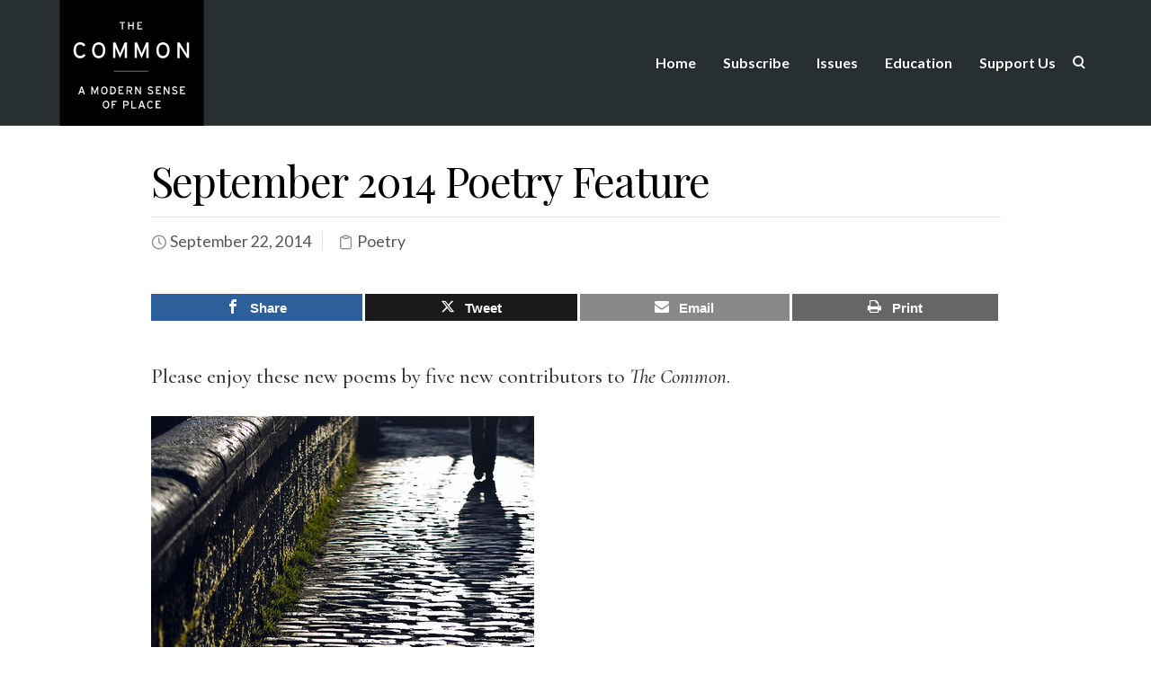

--- FILE ---
content_type: text/html; charset=utf-8
request_url: https://www.google.com/recaptcha/api2/anchor?ar=1&k=6LepLK4UAAAAABJ90-FRZpek5sEKAgnxFW0mMgfH&co=aHR0cHM6Ly93d3cudGhlY29tbW9ub25saW5lLm9yZzo0NDM.&hl=en&v=PoyoqOPhxBO7pBk68S4YbpHZ&size=invisible&anchor-ms=20000&execute-ms=30000&cb=pe4hg0he5bhb
body_size: 49497
content:
<!DOCTYPE HTML><html dir="ltr" lang="en"><head><meta http-equiv="Content-Type" content="text/html; charset=UTF-8">
<meta http-equiv="X-UA-Compatible" content="IE=edge">
<title>reCAPTCHA</title>
<style type="text/css">
/* cyrillic-ext */
@font-face {
  font-family: 'Roboto';
  font-style: normal;
  font-weight: 400;
  font-stretch: 100%;
  src: url(//fonts.gstatic.com/s/roboto/v48/KFO7CnqEu92Fr1ME7kSn66aGLdTylUAMa3GUBHMdazTgWw.woff2) format('woff2');
  unicode-range: U+0460-052F, U+1C80-1C8A, U+20B4, U+2DE0-2DFF, U+A640-A69F, U+FE2E-FE2F;
}
/* cyrillic */
@font-face {
  font-family: 'Roboto';
  font-style: normal;
  font-weight: 400;
  font-stretch: 100%;
  src: url(//fonts.gstatic.com/s/roboto/v48/KFO7CnqEu92Fr1ME7kSn66aGLdTylUAMa3iUBHMdazTgWw.woff2) format('woff2');
  unicode-range: U+0301, U+0400-045F, U+0490-0491, U+04B0-04B1, U+2116;
}
/* greek-ext */
@font-face {
  font-family: 'Roboto';
  font-style: normal;
  font-weight: 400;
  font-stretch: 100%;
  src: url(//fonts.gstatic.com/s/roboto/v48/KFO7CnqEu92Fr1ME7kSn66aGLdTylUAMa3CUBHMdazTgWw.woff2) format('woff2');
  unicode-range: U+1F00-1FFF;
}
/* greek */
@font-face {
  font-family: 'Roboto';
  font-style: normal;
  font-weight: 400;
  font-stretch: 100%;
  src: url(//fonts.gstatic.com/s/roboto/v48/KFO7CnqEu92Fr1ME7kSn66aGLdTylUAMa3-UBHMdazTgWw.woff2) format('woff2');
  unicode-range: U+0370-0377, U+037A-037F, U+0384-038A, U+038C, U+038E-03A1, U+03A3-03FF;
}
/* math */
@font-face {
  font-family: 'Roboto';
  font-style: normal;
  font-weight: 400;
  font-stretch: 100%;
  src: url(//fonts.gstatic.com/s/roboto/v48/KFO7CnqEu92Fr1ME7kSn66aGLdTylUAMawCUBHMdazTgWw.woff2) format('woff2');
  unicode-range: U+0302-0303, U+0305, U+0307-0308, U+0310, U+0312, U+0315, U+031A, U+0326-0327, U+032C, U+032F-0330, U+0332-0333, U+0338, U+033A, U+0346, U+034D, U+0391-03A1, U+03A3-03A9, U+03B1-03C9, U+03D1, U+03D5-03D6, U+03F0-03F1, U+03F4-03F5, U+2016-2017, U+2034-2038, U+203C, U+2040, U+2043, U+2047, U+2050, U+2057, U+205F, U+2070-2071, U+2074-208E, U+2090-209C, U+20D0-20DC, U+20E1, U+20E5-20EF, U+2100-2112, U+2114-2115, U+2117-2121, U+2123-214F, U+2190, U+2192, U+2194-21AE, U+21B0-21E5, U+21F1-21F2, U+21F4-2211, U+2213-2214, U+2216-22FF, U+2308-230B, U+2310, U+2319, U+231C-2321, U+2336-237A, U+237C, U+2395, U+239B-23B7, U+23D0, U+23DC-23E1, U+2474-2475, U+25AF, U+25B3, U+25B7, U+25BD, U+25C1, U+25CA, U+25CC, U+25FB, U+266D-266F, U+27C0-27FF, U+2900-2AFF, U+2B0E-2B11, U+2B30-2B4C, U+2BFE, U+3030, U+FF5B, U+FF5D, U+1D400-1D7FF, U+1EE00-1EEFF;
}
/* symbols */
@font-face {
  font-family: 'Roboto';
  font-style: normal;
  font-weight: 400;
  font-stretch: 100%;
  src: url(//fonts.gstatic.com/s/roboto/v48/KFO7CnqEu92Fr1ME7kSn66aGLdTylUAMaxKUBHMdazTgWw.woff2) format('woff2');
  unicode-range: U+0001-000C, U+000E-001F, U+007F-009F, U+20DD-20E0, U+20E2-20E4, U+2150-218F, U+2190, U+2192, U+2194-2199, U+21AF, U+21E6-21F0, U+21F3, U+2218-2219, U+2299, U+22C4-22C6, U+2300-243F, U+2440-244A, U+2460-24FF, U+25A0-27BF, U+2800-28FF, U+2921-2922, U+2981, U+29BF, U+29EB, U+2B00-2BFF, U+4DC0-4DFF, U+FFF9-FFFB, U+10140-1018E, U+10190-1019C, U+101A0, U+101D0-101FD, U+102E0-102FB, U+10E60-10E7E, U+1D2C0-1D2D3, U+1D2E0-1D37F, U+1F000-1F0FF, U+1F100-1F1AD, U+1F1E6-1F1FF, U+1F30D-1F30F, U+1F315, U+1F31C, U+1F31E, U+1F320-1F32C, U+1F336, U+1F378, U+1F37D, U+1F382, U+1F393-1F39F, U+1F3A7-1F3A8, U+1F3AC-1F3AF, U+1F3C2, U+1F3C4-1F3C6, U+1F3CA-1F3CE, U+1F3D4-1F3E0, U+1F3ED, U+1F3F1-1F3F3, U+1F3F5-1F3F7, U+1F408, U+1F415, U+1F41F, U+1F426, U+1F43F, U+1F441-1F442, U+1F444, U+1F446-1F449, U+1F44C-1F44E, U+1F453, U+1F46A, U+1F47D, U+1F4A3, U+1F4B0, U+1F4B3, U+1F4B9, U+1F4BB, U+1F4BF, U+1F4C8-1F4CB, U+1F4D6, U+1F4DA, U+1F4DF, U+1F4E3-1F4E6, U+1F4EA-1F4ED, U+1F4F7, U+1F4F9-1F4FB, U+1F4FD-1F4FE, U+1F503, U+1F507-1F50B, U+1F50D, U+1F512-1F513, U+1F53E-1F54A, U+1F54F-1F5FA, U+1F610, U+1F650-1F67F, U+1F687, U+1F68D, U+1F691, U+1F694, U+1F698, U+1F6AD, U+1F6B2, U+1F6B9-1F6BA, U+1F6BC, U+1F6C6-1F6CF, U+1F6D3-1F6D7, U+1F6E0-1F6EA, U+1F6F0-1F6F3, U+1F6F7-1F6FC, U+1F700-1F7FF, U+1F800-1F80B, U+1F810-1F847, U+1F850-1F859, U+1F860-1F887, U+1F890-1F8AD, U+1F8B0-1F8BB, U+1F8C0-1F8C1, U+1F900-1F90B, U+1F93B, U+1F946, U+1F984, U+1F996, U+1F9E9, U+1FA00-1FA6F, U+1FA70-1FA7C, U+1FA80-1FA89, U+1FA8F-1FAC6, U+1FACE-1FADC, U+1FADF-1FAE9, U+1FAF0-1FAF8, U+1FB00-1FBFF;
}
/* vietnamese */
@font-face {
  font-family: 'Roboto';
  font-style: normal;
  font-weight: 400;
  font-stretch: 100%;
  src: url(//fonts.gstatic.com/s/roboto/v48/KFO7CnqEu92Fr1ME7kSn66aGLdTylUAMa3OUBHMdazTgWw.woff2) format('woff2');
  unicode-range: U+0102-0103, U+0110-0111, U+0128-0129, U+0168-0169, U+01A0-01A1, U+01AF-01B0, U+0300-0301, U+0303-0304, U+0308-0309, U+0323, U+0329, U+1EA0-1EF9, U+20AB;
}
/* latin-ext */
@font-face {
  font-family: 'Roboto';
  font-style: normal;
  font-weight: 400;
  font-stretch: 100%;
  src: url(//fonts.gstatic.com/s/roboto/v48/KFO7CnqEu92Fr1ME7kSn66aGLdTylUAMa3KUBHMdazTgWw.woff2) format('woff2');
  unicode-range: U+0100-02BA, U+02BD-02C5, U+02C7-02CC, U+02CE-02D7, U+02DD-02FF, U+0304, U+0308, U+0329, U+1D00-1DBF, U+1E00-1E9F, U+1EF2-1EFF, U+2020, U+20A0-20AB, U+20AD-20C0, U+2113, U+2C60-2C7F, U+A720-A7FF;
}
/* latin */
@font-face {
  font-family: 'Roboto';
  font-style: normal;
  font-weight: 400;
  font-stretch: 100%;
  src: url(//fonts.gstatic.com/s/roboto/v48/KFO7CnqEu92Fr1ME7kSn66aGLdTylUAMa3yUBHMdazQ.woff2) format('woff2');
  unicode-range: U+0000-00FF, U+0131, U+0152-0153, U+02BB-02BC, U+02C6, U+02DA, U+02DC, U+0304, U+0308, U+0329, U+2000-206F, U+20AC, U+2122, U+2191, U+2193, U+2212, U+2215, U+FEFF, U+FFFD;
}
/* cyrillic-ext */
@font-face {
  font-family: 'Roboto';
  font-style: normal;
  font-weight: 500;
  font-stretch: 100%;
  src: url(//fonts.gstatic.com/s/roboto/v48/KFO7CnqEu92Fr1ME7kSn66aGLdTylUAMa3GUBHMdazTgWw.woff2) format('woff2');
  unicode-range: U+0460-052F, U+1C80-1C8A, U+20B4, U+2DE0-2DFF, U+A640-A69F, U+FE2E-FE2F;
}
/* cyrillic */
@font-face {
  font-family: 'Roboto';
  font-style: normal;
  font-weight: 500;
  font-stretch: 100%;
  src: url(//fonts.gstatic.com/s/roboto/v48/KFO7CnqEu92Fr1ME7kSn66aGLdTylUAMa3iUBHMdazTgWw.woff2) format('woff2');
  unicode-range: U+0301, U+0400-045F, U+0490-0491, U+04B0-04B1, U+2116;
}
/* greek-ext */
@font-face {
  font-family: 'Roboto';
  font-style: normal;
  font-weight: 500;
  font-stretch: 100%;
  src: url(//fonts.gstatic.com/s/roboto/v48/KFO7CnqEu92Fr1ME7kSn66aGLdTylUAMa3CUBHMdazTgWw.woff2) format('woff2');
  unicode-range: U+1F00-1FFF;
}
/* greek */
@font-face {
  font-family: 'Roboto';
  font-style: normal;
  font-weight: 500;
  font-stretch: 100%;
  src: url(//fonts.gstatic.com/s/roboto/v48/KFO7CnqEu92Fr1ME7kSn66aGLdTylUAMa3-UBHMdazTgWw.woff2) format('woff2');
  unicode-range: U+0370-0377, U+037A-037F, U+0384-038A, U+038C, U+038E-03A1, U+03A3-03FF;
}
/* math */
@font-face {
  font-family: 'Roboto';
  font-style: normal;
  font-weight: 500;
  font-stretch: 100%;
  src: url(//fonts.gstatic.com/s/roboto/v48/KFO7CnqEu92Fr1ME7kSn66aGLdTylUAMawCUBHMdazTgWw.woff2) format('woff2');
  unicode-range: U+0302-0303, U+0305, U+0307-0308, U+0310, U+0312, U+0315, U+031A, U+0326-0327, U+032C, U+032F-0330, U+0332-0333, U+0338, U+033A, U+0346, U+034D, U+0391-03A1, U+03A3-03A9, U+03B1-03C9, U+03D1, U+03D5-03D6, U+03F0-03F1, U+03F4-03F5, U+2016-2017, U+2034-2038, U+203C, U+2040, U+2043, U+2047, U+2050, U+2057, U+205F, U+2070-2071, U+2074-208E, U+2090-209C, U+20D0-20DC, U+20E1, U+20E5-20EF, U+2100-2112, U+2114-2115, U+2117-2121, U+2123-214F, U+2190, U+2192, U+2194-21AE, U+21B0-21E5, U+21F1-21F2, U+21F4-2211, U+2213-2214, U+2216-22FF, U+2308-230B, U+2310, U+2319, U+231C-2321, U+2336-237A, U+237C, U+2395, U+239B-23B7, U+23D0, U+23DC-23E1, U+2474-2475, U+25AF, U+25B3, U+25B7, U+25BD, U+25C1, U+25CA, U+25CC, U+25FB, U+266D-266F, U+27C0-27FF, U+2900-2AFF, U+2B0E-2B11, U+2B30-2B4C, U+2BFE, U+3030, U+FF5B, U+FF5D, U+1D400-1D7FF, U+1EE00-1EEFF;
}
/* symbols */
@font-face {
  font-family: 'Roboto';
  font-style: normal;
  font-weight: 500;
  font-stretch: 100%;
  src: url(//fonts.gstatic.com/s/roboto/v48/KFO7CnqEu92Fr1ME7kSn66aGLdTylUAMaxKUBHMdazTgWw.woff2) format('woff2');
  unicode-range: U+0001-000C, U+000E-001F, U+007F-009F, U+20DD-20E0, U+20E2-20E4, U+2150-218F, U+2190, U+2192, U+2194-2199, U+21AF, U+21E6-21F0, U+21F3, U+2218-2219, U+2299, U+22C4-22C6, U+2300-243F, U+2440-244A, U+2460-24FF, U+25A0-27BF, U+2800-28FF, U+2921-2922, U+2981, U+29BF, U+29EB, U+2B00-2BFF, U+4DC0-4DFF, U+FFF9-FFFB, U+10140-1018E, U+10190-1019C, U+101A0, U+101D0-101FD, U+102E0-102FB, U+10E60-10E7E, U+1D2C0-1D2D3, U+1D2E0-1D37F, U+1F000-1F0FF, U+1F100-1F1AD, U+1F1E6-1F1FF, U+1F30D-1F30F, U+1F315, U+1F31C, U+1F31E, U+1F320-1F32C, U+1F336, U+1F378, U+1F37D, U+1F382, U+1F393-1F39F, U+1F3A7-1F3A8, U+1F3AC-1F3AF, U+1F3C2, U+1F3C4-1F3C6, U+1F3CA-1F3CE, U+1F3D4-1F3E0, U+1F3ED, U+1F3F1-1F3F3, U+1F3F5-1F3F7, U+1F408, U+1F415, U+1F41F, U+1F426, U+1F43F, U+1F441-1F442, U+1F444, U+1F446-1F449, U+1F44C-1F44E, U+1F453, U+1F46A, U+1F47D, U+1F4A3, U+1F4B0, U+1F4B3, U+1F4B9, U+1F4BB, U+1F4BF, U+1F4C8-1F4CB, U+1F4D6, U+1F4DA, U+1F4DF, U+1F4E3-1F4E6, U+1F4EA-1F4ED, U+1F4F7, U+1F4F9-1F4FB, U+1F4FD-1F4FE, U+1F503, U+1F507-1F50B, U+1F50D, U+1F512-1F513, U+1F53E-1F54A, U+1F54F-1F5FA, U+1F610, U+1F650-1F67F, U+1F687, U+1F68D, U+1F691, U+1F694, U+1F698, U+1F6AD, U+1F6B2, U+1F6B9-1F6BA, U+1F6BC, U+1F6C6-1F6CF, U+1F6D3-1F6D7, U+1F6E0-1F6EA, U+1F6F0-1F6F3, U+1F6F7-1F6FC, U+1F700-1F7FF, U+1F800-1F80B, U+1F810-1F847, U+1F850-1F859, U+1F860-1F887, U+1F890-1F8AD, U+1F8B0-1F8BB, U+1F8C0-1F8C1, U+1F900-1F90B, U+1F93B, U+1F946, U+1F984, U+1F996, U+1F9E9, U+1FA00-1FA6F, U+1FA70-1FA7C, U+1FA80-1FA89, U+1FA8F-1FAC6, U+1FACE-1FADC, U+1FADF-1FAE9, U+1FAF0-1FAF8, U+1FB00-1FBFF;
}
/* vietnamese */
@font-face {
  font-family: 'Roboto';
  font-style: normal;
  font-weight: 500;
  font-stretch: 100%;
  src: url(//fonts.gstatic.com/s/roboto/v48/KFO7CnqEu92Fr1ME7kSn66aGLdTylUAMa3OUBHMdazTgWw.woff2) format('woff2');
  unicode-range: U+0102-0103, U+0110-0111, U+0128-0129, U+0168-0169, U+01A0-01A1, U+01AF-01B0, U+0300-0301, U+0303-0304, U+0308-0309, U+0323, U+0329, U+1EA0-1EF9, U+20AB;
}
/* latin-ext */
@font-face {
  font-family: 'Roboto';
  font-style: normal;
  font-weight: 500;
  font-stretch: 100%;
  src: url(//fonts.gstatic.com/s/roboto/v48/KFO7CnqEu92Fr1ME7kSn66aGLdTylUAMa3KUBHMdazTgWw.woff2) format('woff2');
  unicode-range: U+0100-02BA, U+02BD-02C5, U+02C7-02CC, U+02CE-02D7, U+02DD-02FF, U+0304, U+0308, U+0329, U+1D00-1DBF, U+1E00-1E9F, U+1EF2-1EFF, U+2020, U+20A0-20AB, U+20AD-20C0, U+2113, U+2C60-2C7F, U+A720-A7FF;
}
/* latin */
@font-face {
  font-family: 'Roboto';
  font-style: normal;
  font-weight: 500;
  font-stretch: 100%;
  src: url(//fonts.gstatic.com/s/roboto/v48/KFO7CnqEu92Fr1ME7kSn66aGLdTylUAMa3yUBHMdazQ.woff2) format('woff2');
  unicode-range: U+0000-00FF, U+0131, U+0152-0153, U+02BB-02BC, U+02C6, U+02DA, U+02DC, U+0304, U+0308, U+0329, U+2000-206F, U+20AC, U+2122, U+2191, U+2193, U+2212, U+2215, U+FEFF, U+FFFD;
}
/* cyrillic-ext */
@font-face {
  font-family: 'Roboto';
  font-style: normal;
  font-weight: 900;
  font-stretch: 100%;
  src: url(//fonts.gstatic.com/s/roboto/v48/KFO7CnqEu92Fr1ME7kSn66aGLdTylUAMa3GUBHMdazTgWw.woff2) format('woff2');
  unicode-range: U+0460-052F, U+1C80-1C8A, U+20B4, U+2DE0-2DFF, U+A640-A69F, U+FE2E-FE2F;
}
/* cyrillic */
@font-face {
  font-family: 'Roboto';
  font-style: normal;
  font-weight: 900;
  font-stretch: 100%;
  src: url(//fonts.gstatic.com/s/roboto/v48/KFO7CnqEu92Fr1ME7kSn66aGLdTylUAMa3iUBHMdazTgWw.woff2) format('woff2');
  unicode-range: U+0301, U+0400-045F, U+0490-0491, U+04B0-04B1, U+2116;
}
/* greek-ext */
@font-face {
  font-family: 'Roboto';
  font-style: normal;
  font-weight: 900;
  font-stretch: 100%;
  src: url(//fonts.gstatic.com/s/roboto/v48/KFO7CnqEu92Fr1ME7kSn66aGLdTylUAMa3CUBHMdazTgWw.woff2) format('woff2');
  unicode-range: U+1F00-1FFF;
}
/* greek */
@font-face {
  font-family: 'Roboto';
  font-style: normal;
  font-weight: 900;
  font-stretch: 100%;
  src: url(//fonts.gstatic.com/s/roboto/v48/KFO7CnqEu92Fr1ME7kSn66aGLdTylUAMa3-UBHMdazTgWw.woff2) format('woff2');
  unicode-range: U+0370-0377, U+037A-037F, U+0384-038A, U+038C, U+038E-03A1, U+03A3-03FF;
}
/* math */
@font-face {
  font-family: 'Roboto';
  font-style: normal;
  font-weight: 900;
  font-stretch: 100%;
  src: url(//fonts.gstatic.com/s/roboto/v48/KFO7CnqEu92Fr1ME7kSn66aGLdTylUAMawCUBHMdazTgWw.woff2) format('woff2');
  unicode-range: U+0302-0303, U+0305, U+0307-0308, U+0310, U+0312, U+0315, U+031A, U+0326-0327, U+032C, U+032F-0330, U+0332-0333, U+0338, U+033A, U+0346, U+034D, U+0391-03A1, U+03A3-03A9, U+03B1-03C9, U+03D1, U+03D5-03D6, U+03F0-03F1, U+03F4-03F5, U+2016-2017, U+2034-2038, U+203C, U+2040, U+2043, U+2047, U+2050, U+2057, U+205F, U+2070-2071, U+2074-208E, U+2090-209C, U+20D0-20DC, U+20E1, U+20E5-20EF, U+2100-2112, U+2114-2115, U+2117-2121, U+2123-214F, U+2190, U+2192, U+2194-21AE, U+21B0-21E5, U+21F1-21F2, U+21F4-2211, U+2213-2214, U+2216-22FF, U+2308-230B, U+2310, U+2319, U+231C-2321, U+2336-237A, U+237C, U+2395, U+239B-23B7, U+23D0, U+23DC-23E1, U+2474-2475, U+25AF, U+25B3, U+25B7, U+25BD, U+25C1, U+25CA, U+25CC, U+25FB, U+266D-266F, U+27C0-27FF, U+2900-2AFF, U+2B0E-2B11, U+2B30-2B4C, U+2BFE, U+3030, U+FF5B, U+FF5D, U+1D400-1D7FF, U+1EE00-1EEFF;
}
/* symbols */
@font-face {
  font-family: 'Roboto';
  font-style: normal;
  font-weight: 900;
  font-stretch: 100%;
  src: url(//fonts.gstatic.com/s/roboto/v48/KFO7CnqEu92Fr1ME7kSn66aGLdTylUAMaxKUBHMdazTgWw.woff2) format('woff2');
  unicode-range: U+0001-000C, U+000E-001F, U+007F-009F, U+20DD-20E0, U+20E2-20E4, U+2150-218F, U+2190, U+2192, U+2194-2199, U+21AF, U+21E6-21F0, U+21F3, U+2218-2219, U+2299, U+22C4-22C6, U+2300-243F, U+2440-244A, U+2460-24FF, U+25A0-27BF, U+2800-28FF, U+2921-2922, U+2981, U+29BF, U+29EB, U+2B00-2BFF, U+4DC0-4DFF, U+FFF9-FFFB, U+10140-1018E, U+10190-1019C, U+101A0, U+101D0-101FD, U+102E0-102FB, U+10E60-10E7E, U+1D2C0-1D2D3, U+1D2E0-1D37F, U+1F000-1F0FF, U+1F100-1F1AD, U+1F1E6-1F1FF, U+1F30D-1F30F, U+1F315, U+1F31C, U+1F31E, U+1F320-1F32C, U+1F336, U+1F378, U+1F37D, U+1F382, U+1F393-1F39F, U+1F3A7-1F3A8, U+1F3AC-1F3AF, U+1F3C2, U+1F3C4-1F3C6, U+1F3CA-1F3CE, U+1F3D4-1F3E0, U+1F3ED, U+1F3F1-1F3F3, U+1F3F5-1F3F7, U+1F408, U+1F415, U+1F41F, U+1F426, U+1F43F, U+1F441-1F442, U+1F444, U+1F446-1F449, U+1F44C-1F44E, U+1F453, U+1F46A, U+1F47D, U+1F4A3, U+1F4B0, U+1F4B3, U+1F4B9, U+1F4BB, U+1F4BF, U+1F4C8-1F4CB, U+1F4D6, U+1F4DA, U+1F4DF, U+1F4E3-1F4E6, U+1F4EA-1F4ED, U+1F4F7, U+1F4F9-1F4FB, U+1F4FD-1F4FE, U+1F503, U+1F507-1F50B, U+1F50D, U+1F512-1F513, U+1F53E-1F54A, U+1F54F-1F5FA, U+1F610, U+1F650-1F67F, U+1F687, U+1F68D, U+1F691, U+1F694, U+1F698, U+1F6AD, U+1F6B2, U+1F6B9-1F6BA, U+1F6BC, U+1F6C6-1F6CF, U+1F6D3-1F6D7, U+1F6E0-1F6EA, U+1F6F0-1F6F3, U+1F6F7-1F6FC, U+1F700-1F7FF, U+1F800-1F80B, U+1F810-1F847, U+1F850-1F859, U+1F860-1F887, U+1F890-1F8AD, U+1F8B0-1F8BB, U+1F8C0-1F8C1, U+1F900-1F90B, U+1F93B, U+1F946, U+1F984, U+1F996, U+1F9E9, U+1FA00-1FA6F, U+1FA70-1FA7C, U+1FA80-1FA89, U+1FA8F-1FAC6, U+1FACE-1FADC, U+1FADF-1FAE9, U+1FAF0-1FAF8, U+1FB00-1FBFF;
}
/* vietnamese */
@font-face {
  font-family: 'Roboto';
  font-style: normal;
  font-weight: 900;
  font-stretch: 100%;
  src: url(//fonts.gstatic.com/s/roboto/v48/KFO7CnqEu92Fr1ME7kSn66aGLdTylUAMa3OUBHMdazTgWw.woff2) format('woff2');
  unicode-range: U+0102-0103, U+0110-0111, U+0128-0129, U+0168-0169, U+01A0-01A1, U+01AF-01B0, U+0300-0301, U+0303-0304, U+0308-0309, U+0323, U+0329, U+1EA0-1EF9, U+20AB;
}
/* latin-ext */
@font-face {
  font-family: 'Roboto';
  font-style: normal;
  font-weight: 900;
  font-stretch: 100%;
  src: url(//fonts.gstatic.com/s/roboto/v48/KFO7CnqEu92Fr1ME7kSn66aGLdTylUAMa3KUBHMdazTgWw.woff2) format('woff2');
  unicode-range: U+0100-02BA, U+02BD-02C5, U+02C7-02CC, U+02CE-02D7, U+02DD-02FF, U+0304, U+0308, U+0329, U+1D00-1DBF, U+1E00-1E9F, U+1EF2-1EFF, U+2020, U+20A0-20AB, U+20AD-20C0, U+2113, U+2C60-2C7F, U+A720-A7FF;
}
/* latin */
@font-face {
  font-family: 'Roboto';
  font-style: normal;
  font-weight: 900;
  font-stretch: 100%;
  src: url(//fonts.gstatic.com/s/roboto/v48/KFO7CnqEu92Fr1ME7kSn66aGLdTylUAMa3yUBHMdazQ.woff2) format('woff2');
  unicode-range: U+0000-00FF, U+0131, U+0152-0153, U+02BB-02BC, U+02C6, U+02DA, U+02DC, U+0304, U+0308, U+0329, U+2000-206F, U+20AC, U+2122, U+2191, U+2193, U+2212, U+2215, U+FEFF, U+FFFD;
}

</style>
<link rel="stylesheet" type="text/css" href="https://www.gstatic.com/recaptcha/releases/PoyoqOPhxBO7pBk68S4YbpHZ/styles__ltr.css">
<script nonce="71v_iQqpP8q54xG7HKdslg" type="text/javascript">window['__recaptcha_api'] = 'https://www.google.com/recaptcha/api2/';</script>
<script type="text/javascript" src="https://www.gstatic.com/recaptcha/releases/PoyoqOPhxBO7pBk68S4YbpHZ/recaptcha__en.js" nonce="71v_iQqpP8q54xG7HKdslg">
      
    </script></head>
<body><div id="rc-anchor-alert" class="rc-anchor-alert"></div>
<input type="hidden" id="recaptcha-token" value="[base64]">
<script type="text/javascript" nonce="71v_iQqpP8q54xG7HKdslg">
      recaptcha.anchor.Main.init("[\x22ainput\x22,[\x22bgdata\x22,\x22\x22,\[base64]/[base64]/[base64]/[base64]/[base64]/[base64]/[base64]/[base64]/[base64]/[base64]\\u003d\x22,\[base64]\x22,\x22w6RPw6PCllonOyRWDk41L0fCg8Odwoh1SmbDhsObLg7CvERWwqHDvcKAwp7DhcK9bAJyAyVqP2ssdFjDn8OMPgQKwrHDgQXDksOkCXBfw74Xwpt/wovCscKAw6NZf1R0F8OHaQkmw40LWcK9PhfCvsODw4VEwoTDrcOxZcKZwqfCt0LCnXFVwoLDisOpw5vDoGPDusOjwpHChsOdF8K0BMK1ccKPwqjDvMOJF8Kww43Cm8OewqgOWhbDp0LDoE9Xw6R3AsOAwppkJcOlw7k3YMKoGMO4wr82w554VC7ChMKqSg/DjB7CsS7CscKoIsO8wrAKwq/DvRJUMjUrw5FLwqEKdMKkTVnDsxRCUXPDvMKGwr5+UMKvUsKnwpA/TsOkw71WBWITwq3Dh8KcNHnDssOewovDusKmTyVyw6h/[base64]/Bk5xwpgzw4tYwqQyAEkawoXDpsKJAcOUw6zCl20PwrELTipkw7nCqMKCw6Z9w7zDhREyw6fDkgx1T8OVQsOYw6/CjGFywqzDtzsZOkHCqjcNw4AVw47DgA9twpMZKgHCrsKjwpjCtH7DjMOfwro8XcKjYMKOQw0rwrXDpzPCpcKCaSBGXgsrahPCuRgofmg/[base64]/[base64]/[base64]/dcKsNUDCh2oLGSA8wohZX3USfcK6C0t/UGBMdktJSxkCL8OZNyd4wpXDh3rDpMKjw4EJw6PDsT/DqGN2TsKmw6nCr3QzN8KSG0XCvsOHwqAjw5jCukUWwpLCtcOIw7PDhcOvFcKywr3Dq1BDOsOEwrtEwrpfwpJyLkcQNXQvDMO1woHDocKuO8Orwq7DoGpRw6zCoG4twpl7w6oVw7sGfMOtLsOcw69FKcO4w7UoUw9iwpQeIG1zw5o0DcOOw67DgTvDksKIwo3Coj/DtibCp8OcV8OmSsKMwqAdwoIFIcK4w4sPXcKXw60Qw6/DgxfDhk5vRiDDogwXI8KawrvDjcOsDGzChGBAwqpmw6g5wpbCuwQIWm7CrcORwo81wrHDicKZw69XHHtJwrbDlcOVw4TDmcKqwq4NfsKlw5fDrMKjbMO7LMOYABtNOsOyw4/Clg8bwrrDuAQww45BwpDDlDhNMsOZBcKWWMOoVcObw5cnGcOSGA3DicOxKMKfw4cFfG3Du8Kkw4PDjD3Dr2osWWw2N38swrfDg37DrgrDmsO4LS7DjAbDs0bCiRDCisKowrANw5sAdUgbwqHCtVopw6LDhcObwobDh3IZw4PDu1hqWVR/wrtpW8KKwr3CsU3DtAfDm8Kzw60Rw51LdcO8wr7CrT4xwr98GlVFwqN6EFMnFncrwqpsdcODI8K5AigQQsKFNQPCiFXDkw/DnMOow7bCqcK9wrg9wpEeMsKodMOQM3c+w54Dw7hoKx3CscOWdwQgwonCiEjCoiPCokDCsQ/DqsOGw5hmwplTw6NKdSnDt37DvRrCp8OScH5EfcOKTzoeZkHComIwKHPCjnJ9W8OAw50SBRkyQijDmcKtJUg4wobDlwjDlsKUw6gRMEXDpMO6H1vDkRYWcMKaZFEYw6rDvlLDjsKzw6RFw6Y+A8OpX2/Cn8KKwqlVWWXDu8KAQBnDqsK5fMORwrzCqzsFwqPCgmhPw4gsP8OQH2XCs3XDljnChcKnMsO/wpMoecOUHMO/LMOgMMK6eFLClCt/fcKFWsKKfyMOwrzDhcOYwo8pA8OMd1LDkcO/w5zCgFobc8OwwodkwoAOw73ChV0yKMKVwpZoM8OEwqUpRGl0w5/Do8KUG8OEwoXDu8KKB8KlPjjDu8OzwrhswoDDksKKwq7Dk8K7bcOwIC4Xw6c/fMKgbsOzbS87wrUFGTjDn2w+JFMIw7vChcKXwqtXwozDucOFCyLDuyrCisKYN8OYw6DCvEDCosOJMcOpN8O4SVZ6w4gcaMK7JsOqHMKAw5/DnSnDj8K/[base64]/CkhTDpMOyJDrDhcOHWEI0cQt1woc4BCY6S8O7U3JQS1InLwNkNcKHH8OxCcKhP8KbwrA5NsOGPsOhUX3DksODIQ/ChD3DrMKObcOLczVOCcKAaw3ClMOoT8OXw7tNQMONa2rCtlFzZcKxwqzDrH3DpcKsTAAcGjHCrTVJw489e8K1w4DDkBxawr0iwp3DuwPCvlbCgEzDjsKuwoNMG8KhB8Oswrtdwo3DkifDpsKKwobDmMOcEcKDU8OLJDwVwrLCrX/CrlXDiVBYw69Zw4DCs8Ofw6pQP8OIR8KRw4HDmcKudMKNwqrCgh/ChW7CoW/CjW4uw5lRJcOVw5Z9Hgp2w6DCtnBZcQbDri/CqsOiT0Jqw5nCsCnDt0kowot5w5DCksO6wpxkZsKlBMKwQsO9w4Qewq7ChScRecKcXsK+wojCk8KOwqzDtcKpUMKFw6TCuMOlw4fChsK0w44fwqRiaC4pecKBw4XDgcO/MnZaHnIew4IuGgjCmcOhEMOiw5vCvsORw6/DmsOaPcKTXFLDu8K8RcOBYyLCt8KhwpRow4rDucOLw5vDkTPDlXLDl8K3SCDDiFfDkmx4w4vCnsONw6M6wp7DiMKIU8KVwq3CiMKgwptxd8KLw6nDhx/DvmTDsSDCnDPCpsO0W8Kzw5TDgcOnwoXDg8OZwofDgWrCp8OWAcOobDDCv8OAA8KpwpEMIXt0BsOvRsKncwIlLUDDgMKBwqDCosOzwoELw48aCQfDmH3Dvn/Dt8Ozwo3DjlISw41AVjpqw6LDoi3DqwxGB3jDnTB6w7bCgyXCkMK6wpzDrA7CoMOOw6Ziw6oGwqhaw6LDucOSw4rCoh8yCA9XaB8OwrTDm8OiwrLCqMKWw6/Dn37Cs0pqZDsoBMKrJHjDpnYhw7TCk8KhDMOZw4oBD8OSwrHDqsKOw5cHw5XDpsKww43Dt8KEE8OUSCbDnMKYw7DCumDDp2nDrMOowqXDlBIOwr4ywrIawrbDocK/IAJ+ZynDkcKODSnCgsKKw5DDv2ISwqrCiEjDk8O7w6vCkGrCoWwGO3ovwpXDgx/[base64]/H04HKzNfw6DDhQ1/wozDlsKLBTzCu8Knw5nDqGXDj0/CkcOXwrrCvsK6w4wXccObwq3Ci0DCmHjCq3HCtHhvwo01w5rDggrDvBc4G8KgXMKzwqF7w71jCx/[base64]/DtcOAw4tbw4ogM1vCo8OIc8KVw7YhKMOww4h4YSPDgsOkZcOvZcOsZlPCv2/CgyLDiWvCtMKAFMKPcMKQMGbCpmPCogjCksOZwrvChsOAwqIOT8K+wq0YbFzDpkvCnDjCikrDj1YRd3vCksO/w4/DhcOOwobCgVgpQynChAAhd8KTwqXCp8KDwqHDvwzDqztcdEoAdHt9QgrDpVbCkMOawofCmMKqVcO2wpDDgcKGY3/Dq0TDsVzDq8ONHMO5woLDicK8w47DhsOiBQFqw7lmwovDugokwrHCg8KIw5USw6ZiwqXCiMK7Yx/Dr1rDksOjwqENwrI0OMKDwoHCmhHDssOcw7jDpsO7fjnDl8O/w5bDtwHCu8K2UFLCjlAcw53ChMKQw4c9JsKgw57CtGZAwqxCw73CmMOlV8OKO23CosORfGPDtHgXwp/DuxsIw61zw4UFUm3Dim5sw7BTwrIGwqtWwrFDwqU+I0zCl0zCtMKPw6jDs8Kaw6Qjw7xKw6ZgwpzCucOhKSEUw6Y4wq9IwrHDiCnDp8OtWMKGI1fCoHNuVMKac3hhfsO3wq/DkQHCsioNw5hlwrTDvsKXwpIwW8KKw7Jsw5IAJgMGw6tjJDg3wqvDrkvDtcKUEsOHMcOULUAxVyF7wq/Cr8KwwrEmBMKnwqp7w4BKw6fDucOkSzI0fwPCmcOrw4TDkmDDhMKME8KDV8OAdyTCgsKNWMOIHMKAZwTDshQjVFHCrcODacKgw67DksOnIcOGw5I9w6ccwr/DqAl8ZQnDpFHCrzBlP8Ole8KjVsOKPcKWLcKkwrkEw4jDkw7CusKAQ8OjwpDCmF/Cq8OAw74gchUOw6oXwqrCnwPCiD/DtDwRYcODGMOKw65nHcKvw5JIZ2zDsUFGwrnDqCnDukNcdwvDosKCScKiYMOfw4A0w6cvXsOgDGRewqDDosOrw63CqMKka2skGMOabcKRw73DnsONIMKeMsKOwoYbGcOuasObc8OXPMOtS8OswoDCkhtpwr5ccMKwam4vPMKHwonDuQrCrh5Tw53Cp0PCt8Kfw7TDjQ/[base64]/IEUUw7FjSmUiw4Ixw55eH8Oew5JqIMOnwrDCklVeS8KnwqrDrMOfQcOxcMOCeEzDk8K4wqRow6JVwqBZZcONw59Gw6fCq8KSMsKBG0fDuMKewqLDhMKXT8O+HMO/w5Y6w4Erbh5qwprDtcOzw4PCqxnDpMK4w4xZw7bDqyrCqEV2PcOpwprDjSN/d2/CgHo9AcKTDsKBAMKWMXHDuzV2wojCrcOaOk3CoE0NYsKyecKjwo1AbX3DhVB5woXCs2lcwrHDj08qacK/F8OqQSfDqsKqwpzCs3/ChF0sWMOBw6fCgcKuUBjDlsONEsO5w4V9cUzDhyg1w4LCvy4Cw6Zww7ZBw7rClMKRwp/CnzYCwqXDsz8pG8KOIgplesO/AVBmwoADw6RiLzTDtGDCiMOqw4dGw7fDl8OLw7xYw65pw4NZwrvCv8OzbsOsRT5FC3zCqMKJwqsjwoDDksKdwosVUR5AZEg+wpgcfcOww4sHXsK3QS9/wqbCuMOhw5rDvRBowqYJwq/CqhPDsA1JAcKMw5PDvcKzwphaNj3DlCnDo8KbwoUzwrc6w7EwwqAWwpcxVh3CuHd5ISUuGsKUQHfDsMODP0XCjUY5F3JkwpE+wqbCvHEJwpMLBCXCqipvw5vDiChsw5vDoU/DgDI3IcOuw4XDnXgywpjDs3Ffw6dkNcKbFsK/bMKDWsKbLMKJeVNzw7N7w6HDjBsEBT8aw6XCtcK0MhUHwrDDoVoIwrY3w6jCkx7Cs2fCgFrDhsOlZMO/w6EiwqYRw7c+C8KowqrCtn0CacOQL33CkFPDhMOBLC/DqAYcF0h1HsKCNhNYwpQEwp3CtXxNw4jCosKFw4bCl3RiLsKsw4/Dj8OfwqkEwqAjKT04Tx/[base64]/CoW0MMsO0I37DhjI+wo9rw6bDjcK2UlZrAMK1SMOMWy/[base64]/ScOMEXcXw4TCqsKVDjbDhcO+w5Rxw6lfwoEdQk7DsXDDrV/DoikGLylVTsOsKsK3w6YuKQLClsKbw73Cq8K8MnjDjTvCq8OQFcO3ElXCn8K+w60Vw6UmwoXDgXMUwrPCvk7Cn8K8w7g1ETx7w7Ylw6bDg8OQXDfDlTXCr8KyQMOCTUlUwrXDmB3CgDQ5dMORw4x2XsOaVFw/woM4LsOgJsOoYsOFKhEfw50Rw7bCqsOaw6bDq8OYwoJ+wo/[base64]/DuAw2JhrCicOFQVEcw6rCtxtlwqpAQsOmP8OUVcOEQUssHsOPwrXCuFBswqU3CcKvwqEwTlDCisOYwqvCrsODPMOpX3rDugUpwpYRw4oSGRPCgsKjH8Omw4goZMOKYkzCrcKhwr/CjhAHw499XcOTwp5UccO0S1Vfw4YMw4PCkMO/wrc+woQ8w60vfmjClsKEwpDDmcOZwr45YsOCwqHDk1QFwr7DusOkwoLChElQLcKAwpEQKBRKLcOywpHDlsOMwpB2UwRaw6A3w6rCmwnCojVed8Kww7bCmRXCgMOJXsO1bcODwrJNwrQ/Bj4aw5XCpXrCssKBK8OVw7BNw6RZC8OKwq19wr7DtyR3GCMhckNtw5R3XMK1w4pmw6jDvcOSw6pKw6nDpDvDlcKIwpvDm2fDpnQkwqh2NEvCsmBOw4/CtRHCpEjDq8Oxw53CjsOPCMKewq0WwoAMeiZGZE4Zw5RXw6/CiXvDpMK4w5XDosK/wrPCi8K5S1sHNxEbNEBiAG3DksORwocNw6BePsKkRcO1w5TCrMOyPsOfwrHCqVELBsOgITLClUQiw4fCuCTCrW1uSsOmwoFRw5PCsHQ+BQ/Ck8O1w4I9CMK0w4LDk8O7WMOewpYOUhfCk2zCmkNSw4bDsQZGRMOeRFzDlVxcw7p9XMKFEcKSOcKBdEwgwpoWwoksw7J7w6M2w6/Dt116UClkYcK8w5ZAacObw4HDiMKjTsKhw4nCvGZEL8KxdsKnaiPCrThXw5Mew4LCv3tXUxxOw7zCmH0jwqhFNsOpHMOONQ40NzBEwrvDuX5mw63CnkjCt2DDjcKrUm/[base64]/FsOEVRbDmcKtcVXCiTQXQztBK0nCncO+woQ+OzXCl8KKdUbDuynCpcKkw6JTF8OIw7TCvcKKfcOQGXjDhsKSwphXwrrCmcKMw7TDn1/Cn1sUw4QNwphnw4jCgcKGwq7DscOfF8KUPsOrwqhrwrvDr8KuwopRw6XCqTZ6MsKVN8OocU3CjcKJTGXCkMKxwpQPw7BywpAuL8O2N8KJw4UywojCiW3DhcO0wpPCrsOMSBQ8wohTRMOaVsOMe8KAVsK5egXCjkBEwr/Dj8Kaw6/ChlQ7QcKXSBtoVMOyw4NhwrpVLGbDtwJCwqBTw7XCjcOUw5UqEsOUwrHDkcKsdmXCkcO8w4Yew74Nwp8aNsO3wqxLw64sDCnDrk3Cl8KVw6N+w4Z8w6LDnMKqKcKLDAzDtMKDRcO+eE/[base64]/Ci8Krw4nDtXbCsMOvGMO/[base64]/wrvCg38xBMKbwqRDM2TDiQIfdMOxasKtwrdOwrpew4lHwrvDq8K7EcOwFcKdwpHDukvDuGk6wrHChMOxBcKGbsOCUsODbcObMsKCasOVJGtyesOjACNgC3sXwolkE8O9w53CucOEwr7Dg1fDgG3Dk8KwRMOCaCg2w5YySG9eDsOVw7sxI8K/w5zDqMOobQYbXsONwpLCrQgswo7DhQTDpBwgw5M0NAMSwp7CqFFSI3rDqA8ww7bCrxLDkCQnw7k1EsOtwprCuAbDkcKxwpc4wpTCtxUVwpJ/BMO/[base64]/DsgAcw6jDs8KcOkYTfw7Coh9ge8O9d0HDp8KowojDhzLCmcO8wpHClsKOwrA5QsKvScK3L8OGwojDum8swrRTwqPCtUklCMKiT8KIfHLCkFceNMKxwrrDh8OrPAYqBn/[base64]/[base64]/[base64]/Dj8Knw4lCMsOoXcKsX1rDkcO/[base64]/ClH7Di2jDnBJIS8O7TTXDvsKwasOlwrlVwqPCjmjCvsKNwqZLw4RKwpvCh15aSsKZH3cUwr9Rw4ZAwprCtw0yasKcw75owqzDmcO/w7vCsiM6UE3DrMK8wroPw57CoxRhWMOeAsKuw5tcw7YVYg7Dh8K9wqnDoGBGw5/[base64]/[base64]/KsKlw5PCniLDt8KEw7AFecOxVBUTw67CpW7CuyjCuDrCvMO/[base64]/[base64]/DnMODw4djw7d2VcOCa8KXw5HDtsKwYATCgcOXw43DlsOLODvCmF/Duip/wr0/[base64]/[base64]/fgkuanfCkVfCssKvT1LCpEvDhEx7I8Owwo8xw4zClsOMeC9mB38RH8Omw5/Dt8OKwoLDoVdnw4xgbnPDi8OXD2bCmsOswqQTHcKrwp/CpCUKfsKDGVPDvgjCmsKbWisRw6xgWG3CqgMSw5rCpAfChXNYw59pw63DvXoUKsOjXcKywpIQwoUXw5BjwrDDvcK1woLCvRXDnMO1QynDs8OtG8KtNHDDrhMkwqMDJMKzw53Cn8Owwqw/wrJKwrQbGW3DmFzDvVQvw5fCncKScMKmBEduwqkhwrjCsMKpwq7ChsO4w4bCtsKYwrpew64UAS0nwp4tN8OHw47CqzhmNgoTdcObwpXCmcOcK1jDpUPDrDx/GcKWw4/DlcKFwpLDvEI2wpzDtsOzdcO3w7IKMRbCuMK3Ry8iw5nDkTvDvjpmwqVkNklEFEbDm2fCpcO4BQvCjcKMwp8VUcOJwqHDg8Kjw73CgcK+woXCumzCnXrDlcONWmTCgcO0fxzDpMOSwojCukHDh8KnWgHCmcKTR8K0wq/ClhfDrjVbw6kpNnnCkMOrLsKiMcOfBcOiXMKHwqI1HXbCmQfDnsKHFcOJw67DnUjDj04ow7jDjsO3wrrCqcO8OgzClcK3w5NWHEbCmMK8AA9iZF/ChcK0CBIBSsK2KMKFXcKuw6PCsMKVM8OKYsOMwrwkS1zCkcOlwo3CrcOyw6kQwpPCgTxWO8O7BCnCoMONCyhZwrNnwqBaLcK7w6diw59hwonCnGzCjcKkU8KOwoxMwppZw6TDvwEAw4LCs0TCkMOew5QvVCh3woXDqmNbwoNHYcOpw53Cl1Jgw7zDjMKDBMO1MT3CvA/[base64]/AMKJNkrDhmvDsGXCkMKPAsOjAMO9wpEJwrDCqVfCkMOGwrXDhcOpXUR3wrcOwpzDtMOow7sKQkoJdMOSLRbDgsKnfk7Dn8O/asK5V0vDvQgKX8KTw4nCmy7DjsOtR2E/w5sBwpU8wrNVBH0/wo1ow4jDpHxbIMOhQsKMw5RZbBoxJ23DnRV4woLCoD/Dk8KPb0/[base64]/DpDJEw6PDncKywrXCucKFw7wYaWcAcUUtVEXCo8KpfGpGw77CpgTCv0EywrYAwpwVw5TDjsOOwql0wqnCkcKuwr3Dk07DhyfDrA9Mwq9rEG3CosOrw4fCr8Kcw5/[base64]/[base64]/Ci8KpwpDCisO/FXbDhSvDjsK1wprCnwRuw4zDpcKUNsKVRsO4wpTDgWxJwq/[base64]/Du2/DmcKzw4rDvsOGw4YTwoPCjMOLw67CnFhwPsK6w7XDu8Klw4F3fsKzwo3DhsKBwqx/U8OoADzDtEkawqLDpMO6fRrDtQBpw6FoShJDcWDCs8ORQjMhw6JEwrgkRBBSXEsYw5rDjMKswrE1wqYRMU0nT8K4PjQsL8KxwrPCqcK/SsOQQ8Oxw6zClsKACsOgHsKOw6Mbw6k+wq3CoMKHw4Qjwrd0w6XChsOBB8KnHMKvYBfDl8KNw4IEJn7DtcOkMHDDjTjDjijCiU8TNR/Ciw/Dj0trIVJVT8KfYsOVw5MrImvCk1hbDcOnLSBKwrtEw6DDksKnccOhwpjCgsOcw5hCw5gZCMODJDzDqMKZHsKkw7/DjTnDlsOwwoM9WcOqUC3CpMOXDF5gO8Ocw6zCqCjDo8OgR0giwrrCuVjCtcOxw7/DgMOpIlXDksO2wo/Dv33ChH5fw5TDi8O5wowEw78swqzCrsKDwrDDmUnDusKww5rCjFR5w6thw4UMwprDh8KRTMK3w6kGGsOMT8KEWjPCqMKywq5Qw7HCl2DDmy0WZk/Csh8Iw4HDlQMEMC/CoiDCosOuGMKQwoonRxLDhMKaP2k+wrDDu8O3w5nCo8KLfcOgw4BNN0TDqcOQb3g3w77Cr2jCsMKQw57DiGPDj1zCvcKuRWtuKcKxw4cFAlbCvsO5w60lS27DrMKhaMKTID0XEsO1XB06GMKJdMKCAXw3QcK0w57DlMKxFcKGayIhw4LDnGcDw5LCuj/DvsKZw5AsPELCocK1HMKgFcOJcsKTLgJ0w74Zw6DCtCLDl8OiEEDCqcKpwr3DrsKxJcKCVk4+NMKbw7nDpB8MfVFJwqXDlcO5J8OkM1t3LcKrwpvDgMKow5tEwpbDh8KbLzHDsEVnOQciZsOCw4pFwoLDvHzDkcKPL8O5X8OqAnhZwp5/WwlEek9zwrMrw5jDkMKAKcKmwpbDjWfCpsO/LMOMw7tCw4glw6w4aU5afRzDshU2eMK2wpNBdT7DpMK1cl1sw6JnacOuLcOvTwsfw6oXAMO3w6TCvMKWVT/Cg8OHClgbw6kJXWdwZ8K/w73CvHZVCsO+w47CosKzwqPDsCTCi8OFw6PCl8OgdcOVwovDgMOYNMKYwq7CtcO+w5w/[base64]/DkMKlwrhsIMK6JcOzA8OWXMKiwqs7w54uKsOKw4UHw5zCqn0TJsKdXMO5OcKgDQHCjcK5OQLCvcK6woHCq3nCq3MrbsOlwprChAcDcxpqwrjCnsO6wrsLw640wrLCmA0Ww5DDgsO3wqspEXfDhsKlGk1sME/DpMKZwpUkw65zJ8KBcmjDhm5pUcK5w5LDr0dlEmgmw4zCijlWwpcAwq3Cv3XCh3A/CcKhVVzCocKwwps3bAPCpCXCiR5JwrHDocK6b8OIw4xTwr/[base64]/[base64]/KmnDqMKjXGfCrMKPwqPDlxlmwpDCmcKYwqYew4PCusOHw7nCt8OeacKeZRdNYMOaw7lUY0HDo8OTwqnCsBrDv8O6w6bDt8KQVG8PQAzDuGfCnsKlMXvClSLDulXDrsOLw78BwrZ6w4HCusKMwrTCuMO7VD/DvsKjw5N5JiA7wqd4OsOxL8K6e8K1woxOw6zDkcOHw417bcKIwp/Cry0Bwp3DrsO4esK0w7cFZsOSesOODsO0b8KMw5PDtkrDsMKfOsKBUj7CtRvDg3Mqwp4nw6XDsXLCrlXCscKQVcOFXhPCocObNMKNTsO4OwXCkMOdwpPDkH5fLcOREcK8w4DDsCfDicKnw47ChsK/R8O8w4HDo8OHwrLDggYPQ8O2LsOqXSQyfsK/WnvDq2HDk8Kue8OKGMKzwoPCpsKZDhLDj8KHwpDCnR1Ew5PCtRMoaMOoHAIewovCrS7Cu8KywqbClMO8w6R7McKewrbDvsKKEcO5w7s+wqTDh8KWw57Dg8KkFl8dwoB2blLDgF/[base64]/DiRXDlsOvWUfDmsKLFX7Cp8K4I2ITw73DiMOdwoPDocOaEA4NYMKJw79KLE8hwqENF8OIc8Ohw40pYcKPM0IFVsOhZ8OLw7nDosKAw6E+N8K4HjvCtsKhOzjCpMKewrXCjGbDv8O2FQkBSsOLw7bDsCg1w4LCosOgd8Onw51HN8KvRV/[base64]/[base64]/PMOZfsOrwoRWKA1dwofCicOBCsOQMsOHwovDtMKTwp7CklTDs2lcbcOQYMKJBsOTMMKGCcK1w5cbwpZ3wpXCgcOPfxARW8O8w7DDo1LDm3VvZ8OvEjleE07Dh3o0E1jDpyvDo8OAw7XDk3F4w4/Cg28LTn9WV8OuwqQYw41yw493CU/[base64]/CoMK5wrTDoEnDkHVgaWcVBMKaEsKBPcOsKMKtw7JRw7lpwqUTVcKfwpB0OsObK2sJYcKmwpwdw7bCnS8/Ujprw4hswrTCiQlVwp3Dn8ORSy8+W8KzAmXCjRPCt8OQd8OELRrDrkLCrMKvcsKLw7FhwqTCqMKFAG3CocKtSTt+w75pZgbDoFDDnQbDgX/[base64]/DtsOMQWDCv8Kkw6cwYzF+YCwXw50qScKyTk9sGFsJGsOsdsKuwq1HNT7Di1Abw4UZwpMCw7LCrkrDosOsfUBjHMKmRAYPZAzDlG1BE8OCw6Uoa8KRV2nCimwPdQ7CkMOew4DCn8KBw4vDrmjDl8KwO0PCgsKPw7vDrsKWw78ZD0ACw4NEJ8KHw4liw7UVDMKZKm/DosK/w5LDo8OCwoXDlClyw6sKBMOJwq7DiyrDrcOwM8O0w7BCw4B/w5hdwpN6XlHDkns0w4YxTMOiw6x4MMKSf8OdPBtWw5vDkhDCvA7CinjDtT/CrHDCgQNyDWLDnV3DsmQYa8OmwqUlwrBbwr57wrN+w5dCTMOYImHDiUoiVMKXw6MkIAJqwrcEF8Ozw4U2w4TCk8OFw7gaI8OBw7wwL8Kgw7zDtcOZw57DszJPwrXCgA0RW8KsK8KpesKEw4pjwrMhwpp8ZUDCucO4Bm/[base64]/w65Jf8K7w4PCncKLw4XCg8KyAQUMwrrCugVbJ8Kzw6rCtSk/Sy/Dq8K3wq4lw5TCgXxGBsKRwpLCjDrCrmNGwoHDpcONw7XCk8OLw69NU8O4SF47dcOjQFJvFjZ9w63DjQdjw6pnwoVRwp/CnhoUwqvDpCxrw4Vbw5tXYA7DtcKswrtKw7N8FT9mwrN/w4vCg8OgIgxUFnTDkF/CisKXwpXDhyEHw4Yxw7HDlx3Dp8K4w4PCn25Kw5RTw4IGacO8wqXDrSrDo3wpbidhwrnCpjHDnCXCgSx0wq/CtRnCvVw6w4ohw6/[base64]/Dk8K0CsKyw4jCnwfCgxt6QE1Wwo3DqwUxc0XCrMKYECTDrcODw4orBnLCojLDrsO4w5AQw4/DqMOQeFnDtMOZwr0iKsKVwrrDisOhKA8JfVjDvFsjwrxVCcK4C8OywoIAwoUfw4DDusOXKMKzw7Y3wo7Dl8ORw4Umw43CrEXDjMOjM1l8w77Co20uCMK8OsOUwqzCucK8w7PDtmXDocOCADphw4LDsgvDuT/[base64]/[base64]/w4oaDTVVw5XDtMOow4ZxAG1jw53CsCTDosO7XsOZwrvCj3cIwqtaw59AwoDCosKswqZ5bWvCl2/CsSzDhsKIfsK0w5gJw53DusOEPzTCoWXCmFvCk0DCmcOdXcO+KMKgdlfDusKMw4TDmsOnTMKtwqPCpsOGUcKJLMKYJ8OVw4MDScOHF8K6w6/CjsK4w6AwwrFewrIAw4YUw5rDocKvw63CocKSbTIoPCNMZUx3wrZcw6DDssONw77ChULCtcO0bzMzwpNKLGwUw4RSQ37DtivDshg8wpRjw5Q6wp14w6M+wr/DnSt4bcOVw4jDgTt9woXCjmvDjcK/VMKWw7fDgsK+woXDkMO5w6/[base64]/CukrDrE3CgAnDuMOTw4olw74DV2nDn8KMw5YXw7ASJsKow6fDl8OBwrbCozN3wpnCj8KTGcOcwqjDocO/w7hdw6PCpMKxw78swqzCtsO9wqNEw4nCqmA5wqTClMKDw4xLw58Hw5M2K8OPXTfDkmzDj8K0wppdwqPDrcO1cGHDqsKmw6bCgnU7PsKcw5Fbwo7ChMKebMKZPTfCsTzCgiPCjD4PNcOXJjDChsOywoQqwpAwVsKxwpbCvh/DqMOpBH/[base64]/Cqx9uZ8OPwojDh8KOwpA8AH7Ds8KrwpFMRMKuw4XCuMO/wqPDh8K7w7fDjzDDnsKLwqpJw498w4A4IMOVdcKiw7RfM8K3w5PCg8Ohw4s3UgEbQRrCpUvChxbCkW/[base64]/DnV/DrxtEeEzCjx8ew7nDsnnCi1weAsKRw6PDl8Orw5DCpxBPG8OdDzYYwrN0w6/Du1DDqcKUw61uw73DpMOof8KhDMKiS8OlccOuwooodsONDHA8UcKww5LCisKkwpPCsMKFw4fCrMOkPF5OLm3Cg8OzG0BvdlgYWTFAw7zCtcKQTlXCj8Kcby3CkQRCwo8awqjDt8Ogw6kFN8Otw6BSASTCmcKKw7lhEkbDmHpiwq/[base64]/CssKOw4JRwq1Pw67DrzN1w6QjwoHDqwMmY8OhTsKFw73Dn8OiUgMfwofDtgJrW05YeQ3DiMK2WsKCQDMtUsOJAcKKwrbDkMKGw7jDjMKzO1vCjcOgAsOnw6LDuMK9XgPDqxsqwo3DvsOUXBDClcK3wp/DsEzCiMOAacO2VsOvVsKbw4DDn8OnJMOPw5Vgw5BcesOXw6dBwpQZYU9Lwolxw5LDn8OrwrlqwrLCvsOCwrxDw7zDoH3DqsO7wo/DrGo1TMKNw7TDqWBdwpMicMKqw6JICcOzC3BBwqlEP8OKOC4rw4IKw548wqV/RxxTT0TDjcOiASDCmypxw6/Cj8KvwrLCqFzDijrCpcOmwp95wp7DjnA3BMObw497wobCuCjDlj3DjMOEwrfCjz/CrMOPwqXDj1fDlcOfwpXCmMKkwr3DlW12RcKKw4Ucw6DCg8OtQ3HCvMOOCyHDihjCgEMOwq/CsUPDvmvCrMKWVFrDlcOEw5duUMKqOzQuF1vDuHEcwoJRVxLDrVLCu8Ozw7N2w4FLwrtrQ8KBwrxbb8KswrAwKTA/w5/CjcOFDsKUNmYfw4sxX8K/wqMlDA5Fw7HDvsOQw6AuZ0PCjMO+GcO/woHDgsKUw5/DkjnCoMKrGCDDllDCh2nDoD5OK8KjwrnChSvCmVNGWRDDkiovw6/Dh8OqOH4bw4xPwpsmwqjCvMKKw6cIwq0OwozDhsK+E8ODXsK/OcKPwrvCvMKZwrEXc8OLdyRbw5bCrcKkS1VlIXh5QU9iwr7CpGIzBD8FZlrDswjDgyXCkX8/wobDgwtTwpfCpX/DgMOww6o9KhRmNsK2AkjDuMKvw5cgZAjDuXkuw4HClcKkfcOxNQbDsiM2w7M1wqYufcOjCMOYw4fCmcONw59eAzhXWg/DnwPDhCXDpcK4w7MMZsKawqvDkl8kOyvDnkPDmcKZw7nCpjkXw7DCkMOBP8OcDGAew6TCkkldwqJgbMOzwpvDqlXClsKXw5lrDcOSw5PCtgDDnGjDpMKTNAxNwoYdcUtsXMK4wp06GSrClsO/w5kgw7TDscO1Mh4/wq5HwqfCpsKUVi5JdMKvEGlhwro/wpvDpE0JNcKmw4QIAkFRCHdpIGs/[base64]/CnsOyQCF4bnjDsMOjTTjCmTzDox98agxRwpHDlmDDjV9iwq7Dnj0Wwpdfwo4qW8KzwoA8F1zDlMK7w4hWOi0+GcOmw7TDu0UOaDjDlyDChcOBwq9WwqTDqzPDrsO0WMOSwq/Cj8Opw6Bqw5Rew6fDmsKewoVKwqFiwoPDt8OgPsOuOsKeCFpOGcOrwoLDqsOyMMKRworCqUTDjcOKVDrDoMKnVSNew6ZOfMO/GcKNDcOeZcKlwqjDqH1mwpVZwrsIwqtmwpjCp8KQwpDCj1/DhkTCnWB+Q8OXXMODwod4w7zDvgTDosOFS8ONw4QJNTY6w6gmwrI4dMOww4IxHyQ0w6DCrX0RUsOyBmLCryFYwrwSZS/DvcOxUMOtw7jCmWMsw5fCqsOOSg/Dg2FLw7EaF8KZWsOZRwxoAsKUwofDlsO6BS9pSwE5wq7CmiXCqkzDpcK1XTYmCsKPIcOtwpxrMcOow6PClAHDuijDmQnCqUNQwptFcHNzw6DCtsKRUhnDvcOMw57CpEhRwoQ/w4vDjw/CoMOTBMKfwrTCgMKCw5DCl3DDncOCwpdUNF7DucKQwpvDlhJRw79IOz/DvSRtNcORw4zDk31hw6R6e1bDusKnUzh/bmIBw53CvMOKZm7DrSNTwr09w7fCucKeQMKqAMKZw6F8w4dlG8KfwpjCisKKSCDCjH7CrzUmwqvDnxRHCsKlYn1VMWYfwoTDv8KNBXN6djrChsKNwrZqw7rCgMODf8O3YMKEw7fCjwxhE0TCqQQtwqFgwoPDqcK1UBJaw6/DgmNVwrvCp8OOCsK2e8KZXllrw7TDhmnClX/DoiJof8K0w4ZuVRdJwqcDaATCmi0tKcOSwpbCojhlw6fCmDrCmMOfwp7CmxXDscKDY8OXw5/CmwXDtMO4wqrDjlzCtSlDwqgTwpkOMHTCvcO/w4bDg8OtU8KBBS/CkcKJYDoyw5I2QDfDoSzCnkgITMOlaGnDt1zCvMOUwpTCmMKcf148wrPCrsKUwoMOwr0Fw7bDtg/Cu8Kjw5Bsw65iw6w1w4Z+JsOqJkvDo8OkwrPDucObMsK+w7/[base64]/dcOjfMORIkhyBzzCh8OwacKcw6vDpcKtw4nCkXpwwqvClmEdFALCt1HDuH3CucOTfB3CoMKtOzdAw4HCtMKkwrZvcsK2wqEow4w7w75qU3k2SMKrwrVWwrLCi1zDoMKnHA/CvxbDjMKcwphoS2NCCinCpMOeFMKgQsKQV8Ozw5kdwojDjcOvLsOyw4BICMOOP3HDkxtUwqHCtMKCw74Nw4DCkcKLwrkAcMKbZsKIMcK5dcO2NyXDngJlwqRGwqHDkzNxwqrDr8K4wq7DrjYuUsO9w4ALTEUwwolmw6Bee8KEaMKQw5DDsAQ8ecKQED7DlhQMwrNlQW/CmMKZw4MvwqHCm8KXBnsHwoN0TDZtwpxNOMO4wrlnKsOUworCrUhowp3CscOew7ciYgZYIsKDcT1iwpFCH8Kmw7HCp8Ktw6AVwpLDh0FywrNowp5xSxoHIsOQJ0/[base64]/CkXjDvxQGw6TDjcOywqg5bXVJKcKcCQzCjznCuG0Awo/[base64]/RS/CscOYNzoFw40GwqPDicKCw6LDvcO3woDCoxFVw6zCusKFwr53wpPDpFtXwpPDpsKHw45zw5EyAsKNEcOqw5zDlVxUWC10wozDucOhwoDCuVLDoEzCpyvCs0vCqBbDnXINwrsOXhLCq8KDw5rCgcKhwoZCOxjCu8Khw7zDpW9AIsKBw6PCviFfwqcoHFwxwrA/J2/Dpn4zw7YHI1x7wqHChFozwpV4EsK0fUTDonrCusOyw7zDkMOfKMKYwr0FwpLCo8K4wqZ+G8OSwr/[base64]/eVVaw7ljwrLDmcKhbcKlwpgMw73Dk8KZwoHCl2x7R8KGwoXDlH3DvsOjw7Q/woRDwpTCvMOzw5DClCpCw4BgwoZ0w4DDvUHDl3BnG31fCMOUwpMzXcK9w7TDmlrDh8O8w55xMsOOTXvDpsKmPDxuUDAtwqFJwoRsdF7DhcOjfUHDnsKHMlQMwqV0T8Ogw5/CjyrCqU3CkW/Dg8K3wonCv8OHU8KcaEHDqXJqw6NzdsOxw41gw6wrJsO9GljDncKUYsKbw5PCvcKuGWMUFMKzwojDrGpUwqfCpk/Cm8OcMMODMivDugfDtwzCs8OgNFLCuA9xwqBbGU4LKcKHw5VkGcO5w5rCum/DlnjDjcKzwqPDsC1gwojDqhIlasOvwrbDqG7CiDt0wpPDjnV3w7zCusKKZsKRd8KVw53DkAFHTjnCuSJfwrk1eAPCnCATwqzCj8O+VGQsw5xawrd4wpZOw7UoN8OfWsORw7JxwqMJHk3Dn3g5IMOiwrXDrS9Twp8qw7vDrMOlD8KDFMO3QGAxwp42wqDCtcOrYsK/J295CMOUAGrCvkvCqkPDtMK/M8OCw6keY8OmworDsRtCwrHChsKnc8KswpjDpi7DkgYEwoInw7piwqZ5wpRDw7R8UsOpFMKpw6bCvMK6KMKDZCbDhhgkAsOiwq/DssO0w4NtTMOwEMOCwrPDv8O6f3NTwrHCkFbDhsOmIsO3w5XClhXCqChyZsO8TwdsOsOYw5Fmw6EQw5fDqsK1bCxXwrXCjnLDnMOgez1cwqbCqyDCt8OOwp/[base64]/wp/CrMOqTgkCHSLCpMKIASFaLMKxDAjCtMKfO1wWwqRPwpvCkcOIbnjCgS7DrcKTwrfCnsKJKQ/[base64]/DksObWkvDhmbChiYow7HDqMONe2vCnQQFa0rDjjBrw48CCcODWz/Cqi/[base64]/LX3CnU7DlcKfEBTCkxfDjTjDsBnDsFXCmSLCphLDmsOyJMK0H0TDlsOARm0rJB9AWCXCn0UfVQ1zT8Kuw43CscODXsKTasOoAcOUSWk0Imhrw6vDhMOoMkA5wo/DvQLDvcO4w4XDhh3CtVoiwo9Bwqx1dMKpwqLDkysZwprChTnCh8OEA8Kzw796FcOqcTRsV8KQw6Q/w6jCmzfDuMKSwoDCi8Kbw7cbwoPCuQvDgMKUCsO2w5LClcOmw4fCtWHCgQBUVVbDqjNzw6dLwqDChxXCjcOgw7rDh2ZdG8KqwonClMKIXMKkwoVdw5bCqMKSw47DgsKHwpnDjsOvaTklT2EKw48zdcOUJsK2BhN2R2JLw6bCh8KNwqEiwr/CrxE8wpoew7zCnyzCjQRtwo7DgT3CpcKBQQpxbgbCo8KdS8O+wrYVUsKqwrLCkTHCjcKlL8OlGBnDqjoBwq3ClgrCvwESTsK+wq/CrinCncOUCcKraW46c8OzwqILKi3Cmw7CsXIrHMOiCsOCwrnCvSXCs8OrHCHDjQLCk0d8X8KqwoHCkiDCphXDjnbDu0rDtE7DqBgoIz7Cj8K7IcOzwp/CksKkeAglwoTDrMOzwrQ7XDwpEsKpw4BGJcO3w4Vww57CnMK+NyxR\x22],null,[\x22conf\x22,null,\x226LepLK4UAAAAABJ90-FRZpek5sEKAgnxFW0mMgfH\x22,0,null,null,null,0,[21,125,63,73,95,87,41,43,42,83,102,105,109,121],[1017145,826],0,null,null,null,null,0,null,0,null,700,1,null,0,\[base64]/76lBhnEnQkZnOKMAhnM8xEZ\x22,0,0,null,null,1,null,0,1,null,null,null,0],\x22https://www.thecommononline.org:443\x22,null,[3,1,1],null,null,null,0,3600,[\x22https://www.google.com/intl/en/policies/privacy/\x22,\x22https://www.google.com/intl/en/policies/terms/\x22],\x22ojUkilHVVhDc/UOgfmE4sgHFR5/ukwXN+E0SyG8olYM\\u003d\x22,0,0,null,1,1768568043070,0,0,[106,181,101,100],null,[77,97,40,79,62],\x22RC-Hf8wXwjiddBAXQ\x22,null,null,null,null,null,\x220dAFcWeA6Rnm-7X-odhWUb_1ro3r2f7pq7cMMZZ48vLHfSKfRJ4684HgkiaRYvmQmtChqqDSjUIKav1r10c49W0ulinEcRUbJIMA\x22,1768650843071]");
    </script></body></html>